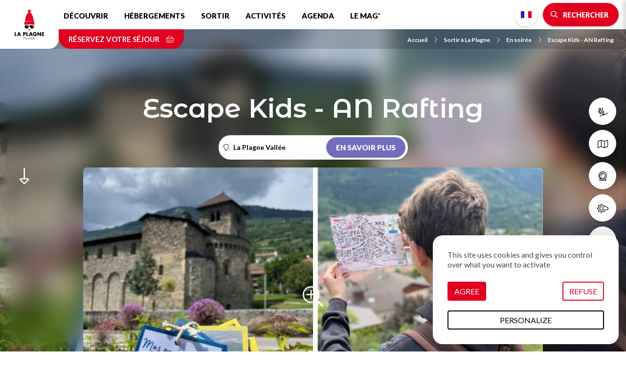

--- FILE ---
content_type: text/html; charset=UTF-8
request_url: https://www.la-plagne.com/sortir-a-la-plagne/en-soiree/escape-kids-an-rafting
body_size: 12583
content:
<!DOCTYPE html>
<html lang="fr" dir="ltr">
  <head>
    <meta charset="utf-8" />
<script>(function(i,s,o,g,r,a,m){i['IntuitivObject']=r;i[r]=i[r]||function(){
        (i[r].q=i[r].q||[]).push(arguments)};a=s.createElement(o),
        m=s.getElementsByTagName(o)[0];a.async=1;a.src=g;m.parentNode.insertBefore(a,m)
      })(window,document,'script','https://laplagne.intuitiv-tourisme.fr/lib-intuitiv.min.js','intuitiv');intuitiv('create','C2l2cDaBUW8XdmMIWuXI9qjCJxC8dkbY4uj8mlSQ40Wz0Fish3TDOGBCGacUW99s','https://laplagne.intuitiv-tourisme.fr/');</script>
<meta name="description" content="La Plagne Vallée Au fil de l’activité, les enfants pourront découvrir des cachettes, effectuer différentes missions pour ouvrir" />
<meta property="og:description" content="La Plagne Vallée Au fil de l’activité, les enfants pourront découvrir des cachettes, effectuer différentes missions pour ouvrir" />
<meta property="og:title" content="Escape Kids - AN Rafting La Plagne Vallée : En soirée à La Plagne Vallée" />
<meta property="og:image" content="https://www.la-plagne.com/sites/default/files/styles/ogimage/public/sit/images/6949816/33340657.jpg.webp?itok=i_AZiZEE" />
<meta name="twitter:image" content="https://www.la-plagne.com/sites/default/files/styles/twitterimage/public/sit/images/6949816/33340657.jpg.webp?itok=3X68JpXi" />
<meta name="twitter:image:alt" content="Escape Kids - AN Rafting La Plagne Vallée : En soirée à La Plagne Vallée" />
<meta property="og:latitude" content="45.557311" />
<meta property="og:longitude" content="6.664962" />
<meta property="og:url" content="https://www.la-plagne.com/sortir-a-la-plagne/en-soiree/escape-kids-an-rafting" />
<meta name="twitter:card" content="summary_large_image" />
<meta name="twitter:title" content="Escape Kids - AN Rafting La Plagne Vallée : En soirée à La Plagne Vallée" />
<meta name="twitter:description" content="La Plagne Vallée Au fil de l’activité, les enfants pourront découvrir des cachettes, effectuer différentes missions pour ouvrir" />
<meta name="MobileOptimized" content="width" />
<meta name="viewport" content="width=device-width, initial-scale=1.0" />
<style>@media only screen and (min-width: 992px){.objet-touristique.full header{background-image:url(https://www.la-plagne.com/sites/default/files/styles/sit_background/public/sit/images/6949816/33340657.jpg.webp?itok=SxDHrfRx);}}</style>
<link rel="canonical" href="https://www.la-plagne.com/sortir-a-la-plagne/en-soiree/escape-kids-an-rafting" />
<link rel="icon" href="/sites/default/themes/laplagne/favicon.ico" type="image/vnd.microsoft.icon" />
<link rel="alternate" hreflang="fr" href="https://www.la-plagne.com/sortir-a-la-plagne/en-soiree/escape-kids-an-rafting" />
<link rel="alternate" hreflang="en" href="https://en.la-plagne.com/going-out/evenings/escape-game-for-kids-an-rafting" />
<link rel="alternate" hreflang="nl" href="https://nl.la-plagne.com/uitgaan/in-de-avond/escape-kids-an-rafting" />
<link rel="alternate" hreflang="de" href="https://de.la-plagne.com/ausgehen-in-la-plagne/am-abend/escape-kids-an-rafting" />
<link rel="shortlink" href="https://www.la-plagne.com/objet_touristique/7223" />

    <title>Escape Kids - AN Rafting La Plagne Vallée : En soirée à La Plagne Vallée</title>
    <link rel="stylesheet" media="all" href="/sites/default/files/css/css_GlVcD06iFL1Z5MWXt7uXrrb221_MJM4eQ6FkZsQF5vE.css" />
<link rel="stylesheet" media="all" href="//api.tiles.mapbox.com/mapbox-gl-js/v0.53.1/mapbox-gl.css" />
<link rel="stylesheet" media="all" href="/sites/default/files/css/css_bvfgnq3i7RrvsI9_U3mmg_QyMNj330E_Ozv_CSRdHnY.css" />

    
      <link rel="preconnect" href="https://fonts.gstatic.com/" crossorigin>
      <link rel="preconnect" href="https://use.fontawesome.com/" crossorigin>
      <link rel="preconnect" href="https://buttons-config.sharethis.com/" crossorigin>
      <link rel="preconnect" href="https://c.sharethis.mgr.consensu.org/" crossorigin>
      <link rel="preconnect" href="https://platform-api.sharethis.com/" crossorigin>
      <link rel="preconnect" href="https://laplagne.intuitiv-tourisme.fr/" crossorigin>
      <link rel="preload" as="font" href="/sites/default/themes/laplagne/fontawesome/webfonts/fa-brands-400.woff2" type="font/woff2" crossorigin>
      <link rel="preload" as="font" href="/sites/default/themes/laplagne/fontawesome/webfonts/fa-solid-900.woff2" type="font/woff2" crossorigin>
      <link rel="preload" as="font" href="/sites/default/themes/laplagne/fontawesome/webfonts/fa-light-300.woff2" type="font/woff2" crossorigin>
      <link rel="apple-touch-icon" sizes="57x57" href="/sites/default/themes/laplagne/images/icons/apple-icon-57x57.png">
      <link rel="apple-touch-icon" sizes="60x60" href="/sites/default/themes/laplagne/images/icons/apple-icon-60x60.png">
      <link rel="apple-touch-icon" sizes="72x72" href="/sites/default/themes/laplagne/images/icons/apple-icon-72x72.png">
      <link rel="apple-touch-icon" sizes="76x76" href="/sites/default/themes/laplagne/images/icons/apple-icon-76x76.png">
      <link rel="apple-touch-icon" sizes="114x114" href="/sites/default/themes/laplagne/images/icons/apple-icon-114x114.png">
      <link rel="apple-touch-icon" sizes="120x120" href="/sites/default/themes/laplagne/images/icons/apple-icon-120x120.png">
      <link rel="apple-touch-icon" sizes="144x144" href="/sites/default/themes/laplagne/images/icons/apple-icon-144x144.png">
      <link rel="apple-touch-icon" sizes="152x152" href="/sites/default/themes/laplagne/images/icons/apple-icon-152x152.png">
      <link rel="apple-touch-icon" sizes="180x180" href="/sites/default/themes/laplagne/images/icons/apple-icon-180x180.png">
      <link rel="icon" type="image/png" sizes="192x192"  href="/sites/default/themes/laplagne/images/icons/android-icon-192x192.png">
      <link rel="icon" type="image/png" sizes="32x32" href="/sites/default/themes/laplagne/images/icons/favicon-32x32.png">
      <link rel="icon" type="image/png" sizes="96x96" href="/sites/default/themes/laplagne/images/icons/favicon-96x96.png">
      <link rel="icon" type="image/png" sizes="16x16" href="/sites/default/themes/laplagne/images/icons/favicon-16x16.png">
      <link rel="manifest" href="/sites/default/themes/laplagne/images/icons/manifest.json">
      <meta name="msapplication-TileColor" content="#ffffff">
      <meta name="msapplication-TileImage" content="/sites/default/themes/laplagne/images/icons/ms-icon-144x144.png">
      <meta name="theme-color" content="#E20020">
      <!-- Google Tag Manager -->
      <script>(function(w,d,s,l,i){w[l]=w[l]||[];w[l].push({'gtm.start':
              new Date().getTime(),event:'gtm.js'});var f=d.getElementsByTagName(s)[0],
            j=d.createElement(s),dl=l!='dataLayer'?'&l='+l:'';j.async=true;j.src=
            'https://www.googletagmanager.com/gtm.js?id='+i+dl;f.parentNode.insertBefore(j,f);
        })(window,document,'script','dataLayer','GTM-M426QNJ');</script>
      <!-- End Google Tag Manager -->
    <script type="application/ld+json">[{"@context":"https:\/\/schema.org","@type":"LocalBusiness","address":{"@type":"PostalAddress","postalCode":"73210","addressLocality":"La Plagne Tarentaise","addressRegion":"Auvergne-Rh\u00f4ne-Alpes","streetAddress":"AN Rafting - D\u00e9part piste cyclable Les Iles de Mac\u00f4t Macot"},"geo":{"@type":"GeoCoordinates","latitude":45.557311,"longitude":6.664962},"description":" La Plagne Vall\u00e9e Au fil de l\u2019activit\u00e9, les enfants pourront d\u00e9couvrir des cachettes, effectuer diff\u00e9rentes missions pour ouvrir","name":"Escape Kids - AN Rafting","telephone":"04 79 09 72 79","image":"\/sites\/default\/files\/sit\/images\/6949816\/33340657.jpg","url":"https:\/\/www.la-plagne.com\/sortir-a-la-plagne\/en-soiree\/escape-kids-an-rafting"},{"@context":"http:\/\/schema.org","@type":"BreadcrumbList","itemListElement":[{"@type":"ListItem","position":1,"item":{"@id":"https:\/\/www.la-plagne.com\/","name":"Accueil"}},{"@type":"ListItem","position":2,"item":{"@id":"https:\/\/www.la-plagne.com\/sortir-a-la-plagne","name":"Sortir \u00e0 La Plagne"}},{"@type":"ListItem","position":3,"item":{"@id":"https:\/\/www.la-plagne.com\/sortir-a-la-plagne\/en-soiree","name":"En soir\u00e9e"}},{"@type":"ListItem","position":4,"item":{"@id":"https:\/\/www.la-plagne.com\/sortir-a-la-plagne\/en-soiree\/escape-kids-an-rafting","name":"Escape Kids - AN Rafting"}}]}]</script>
    </head>
  <body>
    <!-- Google Tag Manager (noscript) -->
    <noscript><iframe src="https://www.googletagmanager.com/ns.html?id=GTM-M426QNJ" height="0" width="0" style="display:none;visibility:hidden"></iframe></noscript>
    <!-- End Google Tag Manager (noscript) -->
        <a href="#main-content" class="visually-hidden focusable">
      Aller au contenu principal
    </a>
    
      <div class="dialog-off-canvas-main-canvas" data-off-canvas-main-canvas>
    <div class="layout-container">
    <header id="navigation">
          <div>
    <nav role="navigation" aria-labelledby="block-menusecondaire-menu" id="block-menusecondaire">
        <ul class="menu menu-level-0">
      <li>
      <a href="https://www.la-plagne.com/decouvrir-la-plagne/domaine-skiable/des-forfaits-pour-toutes-les-envies"  title="Forfaits de ski">
                              <span class="fal fa-ski-lift icon-fa" data-fa-transform="" data-fa-mask=""></span>




                <span class="title">Forfaits de ski</span>
      </a>
    </li>
      <li>
      <a href="https://www.la-plagne.com/decouvrir-la-plagne/telechargez-nos-brochures?tags%5B0%5D=13&amp;tags%5B1%5D=16#brochure-form"  title="Plans &amp; cartes">
                              <span class="fal fa-map icon-fa" data-fa-transform="" data-fa-mask=""></span>




                <span class="title">Plans &amp; cartes</span>
      </a>
    </li>
      <li>
      <a href="https://www.la-plagne.com/decouvrir-la-plagne/domaine-skiable/webcams"  title="Webcams">
                              <span class="fal fa-webcam icon-fa" data-fa-transform="" data-fa-mask=""></span>




                <span class="title">Webcams</span>
      </a>
    </li>
      <li>
      <a href="https://www.la-plagne.com/meteo"  title="Météo">
                              <span class="fal fa-sun-cloud icon-fa" data-fa-transform="" data-fa-mask=""></span>




                <span class="title">Météo</span>
      </a>
    </li>
      <li>
      <a href="https://www.la-plagne.com/decouvrir-la-plagne/pratique/comment-venir"  title="Accès">
                              <span class="fal fa-car-bus icon-fa" data-fa-transform="" data-fa-mask=""></span>




                <span class="title">Accès</span>
      </a>
    </li>
  </ul>

  </nav>
<div id="block-menu" class="transparent">
  
    
      <div id="menu-head">
  <div class="logo">
    <a href="/"><img src="/sites/default/themes/laplagne/images/logo.svg" alt="La Plagne" width="80px" height="80px"/></a>
  </div>
  <div class="nav-bar">
    <nav class="menu d-none d-lg-block">
      
              <ul>
              <li>
        <a href="https://www.la-plagne.com/decouvrir-la-plagne" data-drupal-link-system-path="node/5">Découvrir</a>
                  <span class="fal fa-chevron-down"></span>
                        <ul>
              <li>
        <a href="https://www.la-plagne.com/decouvrir-la-plagne/decouvrez-les-11-visages-de-la-station" title="Découvrez la variété de nos villages" data-drupal-link-system-path="node/19">La station</a>
              </li>
          <li>
        <a href="https://www.la-plagne.com/decouvrir-la-plagne/domaine-skiable" data-drupal-link-system-path="node/55">Domaine skiable La Plagne Paradiski</a>
              </li>
          <li>
        <a href="https://www.la-plagne.com/decouvrir-la-plagne/domaine-skiable/des-forfaits-pour-toutes-les-envies" data-drupal-link-system-path="node/57">Forfaits de ski</a>
              </li>
          <li>
        <a href="https://www.la-plagne.com/decouvrir-la-plagne/a-faire-absolument" data-drupal-link-system-path="node/85">À faire absolument</a>
              </li>
          <li>
        <a href="https://www.la-plagne.com/decouvrir-la-plagne/nulle-part-ailleurs" data-drupal-link-system-path="node/158">Nulle part ailleurs</a>
              </li>
          <li>
        <a href="https://www.la-plagne.com/decouvrir-la-plagne/famille" data-drupal-link-system-path="node/92">En famille</a>
              </li>
          <li>
        <a href="https://www.la-plagne.com/decouvrir-la-plagne/pratique" data-drupal-link-system-path="node/95">Infos pratiques</a>
              </li>
          <li>
        <a href="https://www.la-plagne.com/decouvrir-la-plagne/la-plagne-terre-de-champions" data-drupal-link-system-path="node/346">Terre de champions</a>
              </li>
          <li>
        <a href="https://www.la-plagne.com/decouvrir-la-plagne/accessibilite-handicap" data-drupal-link-system-path="node/93">♿ Accessibilité et handicap</a>
              </li>
          <li>
        <a href="https://www.la-plagne.com/decouvrir-la-plagne/telechargez-nos-brochures" data-drupal-link-system-path="node/39">Guides &amp; plans</a>
              </li>
          <li>
        <a href="https://www.la-plagne.com/savourez-une-multitude-d-activites/plongez-au-coeur-de-l-ete/nos-tarifs-ete" data-drupal-link-system-path="node/301">Tarifs été</a>
              </li>
          <li>
        <a href="https://www.la-plagne.com/une-montagne-a-transmettre" data-drupal-link-system-path="node/448">🌿 Une montagne à transmettre</a>
              </li>
          <li>
        <a href="https://www.la-plagne.com/dates-d-ouvertures" title="Les dates d&#039;ouverture la station et de tous les villages de La Plagne." data-drupal-link-system-path="node/252">Dates d&#039;ouvertures</a>
              </li>
          <li>
        <a href="https://www.la-plagne.com/decouvrir-la-plagne/le-patrimoine" data-drupal-link-system-path="node/143">Le patrimoine</a>
              </li>
        </ul>
  
              </li>
          <li>
        <a href="https://www.la-plagne.com/denichez-votre-hebergement" title="Hébergements" data-drupal-link-system-path="node/50">Hébergements</a>
                  <span class="fal fa-chevron-down"></span>
                        <ul>
              <li>
        <a href="https://www.la-plagne.com/denichez-votre-hebergement/tentez-l-hebergement-insolite" title="Hébergements insolites" data-drupal-link-system-path="node/51">Hébergements insolites</a>
              </li>
          <li>
        <a href="https://www.la-plagne.com/denichez-votre-hebergement/appartements-et-chalets" data-drupal-link-system-path="listing/78384">Appartements et chalets</a>
              </li>
          <li>
        <a href="https://www.la-plagne.com/denichez-votre-hebergement/residences" title="Résidences de tourisme" data-drupal-link-system-path="listing/97403">Résidences</a>
              </li>
          <li>
        <a href="https://www.la-plagne.com/denichez-votre-hebergement/campings-et-mobil-homes" data-drupal-link-system-path="listing/78376">Campings et Mobil-homes</a>
              </li>
          <li>
        <a href="https://www.la-plagne.com/denichez-votre-hebergement/hotels-et-chambres-d-hotes" data-drupal-link-system-path="listing/78383">Hôtels &amp; Chambres d&#039;hôtes</a>
              </li>
          <li>
        <a href="https://www.la-plagne.com/denichez-votre-hebergement/agences-immobilieres" data-drupal-link-system-path="node/331">Agences immobilières</a>
              </li>
          <li>
        <a href="https://www.la-plagne.com/denichez-votre-hebergement/refuges" data-drupal-link-system-path="listing/78377">Refuges</a>
              </li>
          <li>
        <a href="https://www.la-plagne.com/denichez-votre-hebergement/villages-vacances-clubs" data-drupal-link-system-path="listing/78381">Villages vacances / Clubs</a>
              </li>
          <li>
        <a href="https://www.la-plagne.com/denichez-votre-hebergement/accueil-adapte" data-drupal-link-system-path="listing/78378">♿ Accueil adapté</a>
              </li>
          <li>
        <a href="https://www.la-plagne.com/denichez-votre-hebergement/conciergeries" title="Conciergeries de La Plagne" data-drupal-link-system-path="listing/97816">Conciergeries</a>
              </li>
          <li>
        <a href="https://www.la-plagne.com/denichez-votre-hebergement/hebergement" data-drupal-link-system-path="listing/1">Tous nos hébergements</a>
              </li>
          <li>
        <a href="https://www.la-plagne.com/attention-aux-escroqueries-a-la-location" data-drupal-link-system-path="node/460">Vigilance : réservez en toute sécurité</a>
              </li>
        </ul>
  
              </li>
          <li>
        <a href="https://www.la-plagne.com/sortir-a-la-plagne" data-drupal-link-system-path="node/47">Sortir</a>
                  <span class="fal fa-chevron-down"></span>
                        <ul>
              <li>
        <a href="https://www.la-plagne.com/sortir-a-la-plagne/bars-et-pubs" data-drupal-link-system-path="listing/78388">Bars et Pubs</a>
              </li>
          <li>
        <a href="https://www.la-plagne.com/sortir-a-la-plagne/cinemas" data-drupal-link-system-path="node/48">Cinémas</a>
              </li>
          <li>
        <a href="https://www.la-plagne.com/sortir-a-la-plagne/concerts-spectacles" data-drupal-link-system-path="node/49">Concerts &amp; Spectacles</a>
              </li>
          <li>
        <a href="https://www.la-plagne.com/sortir-a-la-plagne/en-soiree" data-drupal-link-system-path="listing/78387">En soirée</a>
              </li>
          <li>
        <a href="https://www.la-plagne.com/sortir-a-la-plagne/restaurants" data-drupal-link-system-path="listing/78385">Restaurants</a>
              </li>
          <li>
        <a href="https://www.la-plagne.com/sortir-a-la-plagne/espaces-de-pique-nique" title="Pique-niquer à La Plagne" data-drupal-link-system-path="listing/122706">Pique-niquer</a>
              </li>
          <li>
        <a href="https://www.la-plagne.com/annuaire-des-marques" data-drupal-link-system-path="node/590">Vos marques favorites</a>
              </li>
          <li>
        <a href="https://www.la-plagne.com/rendez-vous/la-saison-culturelle-de-la-plagne" data-drupal-link-system-path="node/383">✨ Saison culturelle</a>
              </li>
        </ul>
  
              </li>
          <li>
        <a href="https://www.la-plagne.com/savourez-une-multitude-d-activites" data-drupal-link-system-path="node/53">Activités</a>
                  <span class="fal fa-chevron-down"></span>
                        <ul>
              <li>
        <a href="https://www.la-plagne.com/savourez-une-multitude-d-activites/immergez-vous-au-coeur-de-l-hiver" data-drupal-link-system-path="node/63">Activités Hiver</a>
              </li>
          <li>
        <a href="https://www.la-plagne.com/savourez-une-multitude-d-activites/du-ski-aux-multiples-facettes" data-drupal-link-system-path="node/125">Ski</a>
              </li>
          <li>
        <a href="https://www.la-plagne.com/savourez-une-multitude-d-activites/fabriquez-vos-souvenirs-en-famille" data-drupal-link-system-path="node/82">Famille</a>
              </li>
          <li>
        <a href="https://www.la-plagne.com/savourez-une-multitude-d-activites/profitez-de-la-plagne-par-tous-les-temps" data-drupal-link-system-path="node/77">Tous temps / Indoor</a>
              </li>
          <li>
        <a href="https://www.la-plagne.com/savourez-une-multitude-d-activites/inspirez-expirez" data-drupal-link-system-path="node/81">Zen &amp; Bien-être</a>
              </li>
          <li>
        <a href="https://www.la-plagne.com/savourez-une-multitude-d-activites/activites-adaptees" data-drupal-link-system-path="listing/79020">♿ Activités adaptées</a>
              </li>
          <li>
        <a href="https://www.la-plagne.com/savourez-une-multitude-d-activites/bon-pour-la-planete" data-drupal-link-system-path="listing/141457">🌿Bon pour la planète</a>
              </li>
          <li>
        <a href="https://www.la-plagne.com/savourez-une-multitude-d-activites/visites-culture-et-patrimoine" data-drupal-link-system-path="node/83">Visites, culture et patrimoine</a>
              </li>
          <li>
        <a href="https://www.la-plagne.com/savourez-une-multitude-d-activites/plongez-au-coeur-de-l-ete" title="Retrouvez l&#039;été : toutes nos activités estivales !" data-drupal-link-system-path="node/68">Activités Été</a>
              </li>
          <li>
        <a href="https://www.la-plagne.com/savourez-une-multitude-d-activites/creches-clubs-et-garderies" title="Crèches, clubs, et garderies" data-drupal-link-system-path="listing/79015">Crèches, clubs, garderies</a>
              </li>
          <li>
        <a href="https://www.la-plagne.com/groupes-seminaires" data-drupal-link-system-path="node/386">Groupes &amp; Séminaires</a>
              </li>
        </ul>
  
              </li>
          <li>
        <a href="https://www.la-plagne.com/vos-rendez-vous-a-la-plagne" title="Découvrez les animations et événements de La Plagne." data-drupal-link-system-path="node/121">Agenda</a>
              </li>
          <li>
        <a href="https://www.la-plagne.com/le-mag" data-drupal-link-system-path="node/18">Le Mag&#039;</a>
              </li>
        </ul>
  


    </nav>
    <div class="menu-right">
      <div><ul class="language-switcher-language-url"><li data-drupal-link-system-path="objet_touristique/7223" class="is-active"><a href="https://www.la-plagne.com/sortir-a-la-plagne/en-soiree/escape-kids-an-rafting" class="language-link no-target fr is-active" data-drupal-link-system-path="objet_touristique/7223">French</a></li><li data-drupal-link-system-path="objet_touristique/7223" class="is-active"><a href="https://en.la-plagne.com/going-out/evenings/escape-game-for-kids-an-rafting" class="language-link no-target en is-active" data-drupal-link-system-path="objet_touristique/7223">English</a></li><li data-drupal-link-system-path="objet_touristique/7223" class="is-active"><a href="https://nl.la-plagne.com/uitgaan/in-de-avond/escape-kids-an-rafting" class="language-link no-target nl is-active" data-drupal-link-system-path="objet_touristique/7223">Dutch</a></li><li data-drupal-link-system-path="objet_touristique/7223" class="is-active"><a href="https://de.la-plagne.com/ausgehen-in-la-plagne/am-abend/escape-kids-an-rafting" class="language-link no-target de is-active" data-drupal-link-system-path="objet_touristique/7223">German</a></li></ul></div>
      <div>
        <a href="https://www.la-plagne.com/moteur/ajax" rel="nofollow" class="bouton icon bt-search-sagacite fa-search use-ajax"><span class="d-none d-md-inline">Rechercher</span></a>
      </div>
      <div class="d-lg-none">
        <a href="#" class="menu-burger fal fa-bars"></a>
      </div>
    </div>
  </div>
  <div class="nav-bar-secondaire">
          <a href="https://www.laplagneresort.com" rel="noopener" class="click-resa-navbar reserver" data-intuitiv-event="reserverNavbar">Réservez votre séjour <span class="fal fa-shopping-basket"></span></a>
          <nav role="navigation" aria-labelledby="system-breadcrumb" class="breadcrumb-wrapper">
    <ol>
          <li>
                  <a href="https://www.la-plagne.com/"><span class="icon-fa fal fa-chevron-right"></span>Accueil</a>
              </li>
          <li>
                  <a href="https://www.la-plagne.com/sortir-a-la-plagne"><span class="icon-fa fal fa-chevron-right"></span>Sortir à La Plagne</a>
              </li>
          <li>
                  <a href="https://www.la-plagne.com/sortir-a-la-plagne/en-soiree"><span class="icon-fa fal fa-chevron-right"></span>En soirée</a>
              </li>
          <li>
                  <a href="https://www.la-plagne.com/sortir-a-la-plagne/en-soiree/escape-kids-an-rafting"><span class="icon-fa fal fa-chevron-right"></span>Escape Kids - AN Rafting</a>
              </li>
        </ol>
  </nav>

  </div>
  <div id="menu-overlay" class="popin-overlay">
    <div class="overlay-alpha"></div>
    <div class="popin-overlay-wrapper">
      <div class="title-overlay">
        <a href="#" class="close-overlay fal fa-times"></a> Menu
      </div>
      <div class="content-overlay">
        <nav class="menu-overlay">
          
              <ul>
              <li>
        <a href="https://www.la-plagne.com/decouvrir-la-plagne" data-drupal-link-system-path="node/5">Découvrir</a>
                  <span class="fal fa-chevron-down"></span>
                        <ul>
              <li>
        <a href="https://www.la-plagne.com/decouvrir-la-plagne/decouvrez-les-11-visages-de-la-station" title="Découvrez la variété de nos villages" data-drupal-link-system-path="node/19">La station</a>
              </li>
          <li>
        <a href="https://www.la-plagne.com/decouvrir-la-plagne/domaine-skiable" data-drupal-link-system-path="node/55">Domaine skiable La Plagne Paradiski</a>
              </li>
          <li>
        <a href="https://www.la-plagne.com/decouvrir-la-plagne/domaine-skiable/des-forfaits-pour-toutes-les-envies" data-drupal-link-system-path="node/57">Forfaits de ski</a>
              </li>
          <li>
        <a href="https://www.la-plagne.com/decouvrir-la-plagne/a-faire-absolument" data-drupal-link-system-path="node/85">À faire absolument</a>
              </li>
          <li>
        <a href="https://www.la-plagne.com/decouvrir-la-plagne/nulle-part-ailleurs" data-drupal-link-system-path="node/158">Nulle part ailleurs</a>
              </li>
          <li>
        <a href="https://www.la-plagne.com/decouvrir-la-plagne/famille" data-drupal-link-system-path="node/92">En famille</a>
              </li>
          <li>
        <a href="https://www.la-plagne.com/decouvrir-la-plagne/pratique" data-drupal-link-system-path="node/95">Infos pratiques</a>
              </li>
          <li>
        <a href="https://www.la-plagne.com/decouvrir-la-plagne/la-plagne-terre-de-champions" data-drupal-link-system-path="node/346">Terre de champions</a>
              </li>
          <li>
        <a href="https://www.la-plagne.com/decouvrir-la-plagne/accessibilite-handicap" data-drupal-link-system-path="node/93">♿ Accessibilité et handicap</a>
              </li>
          <li>
        <a href="https://www.la-plagne.com/decouvrir-la-plagne/telechargez-nos-brochures" data-drupal-link-system-path="node/39">Guides &amp; plans</a>
              </li>
          <li>
        <a href="https://www.la-plagne.com/savourez-une-multitude-d-activites/plongez-au-coeur-de-l-ete/nos-tarifs-ete" data-drupal-link-system-path="node/301">Tarifs été</a>
              </li>
          <li>
        <a href="https://www.la-plagne.com/une-montagne-a-transmettre" data-drupal-link-system-path="node/448">🌿 Une montagne à transmettre</a>
              </li>
          <li>
        <a href="https://www.la-plagne.com/dates-d-ouvertures" title="Les dates d&#039;ouverture la station et de tous les villages de La Plagne." data-drupal-link-system-path="node/252">Dates d&#039;ouvertures</a>
              </li>
          <li>
        <a href="https://www.la-plagne.com/decouvrir-la-plagne/le-patrimoine" data-drupal-link-system-path="node/143">Le patrimoine</a>
              </li>
        </ul>
  
              </li>
          <li>
        <a href="https://www.la-plagne.com/denichez-votre-hebergement" title="Hébergements" data-drupal-link-system-path="node/50">Hébergements</a>
                  <span class="fal fa-chevron-down"></span>
                        <ul>
              <li>
        <a href="https://www.la-plagne.com/denichez-votre-hebergement/tentez-l-hebergement-insolite" title="Hébergements insolites" data-drupal-link-system-path="node/51">Hébergements insolites</a>
              </li>
          <li>
        <a href="https://www.la-plagne.com/denichez-votre-hebergement/appartements-et-chalets" data-drupal-link-system-path="listing/78384">Appartements et chalets</a>
              </li>
          <li>
        <a href="https://www.la-plagne.com/denichez-votre-hebergement/residences" title="Résidences de tourisme" data-drupal-link-system-path="listing/97403">Résidences</a>
              </li>
          <li>
        <a href="https://www.la-plagne.com/denichez-votre-hebergement/campings-et-mobil-homes" data-drupal-link-system-path="listing/78376">Campings et Mobil-homes</a>
              </li>
          <li>
        <a href="https://www.la-plagne.com/denichez-votre-hebergement/hotels-et-chambres-d-hotes" data-drupal-link-system-path="listing/78383">Hôtels &amp; Chambres d&#039;hôtes</a>
              </li>
          <li>
        <a href="https://www.la-plagne.com/denichez-votre-hebergement/agences-immobilieres" data-drupal-link-system-path="node/331">Agences immobilières</a>
              </li>
          <li>
        <a href="https://www.la-plagne.com/denichez-votre-hebergement/refuges" data-drupal-link-system-path="listing/78377">Refuges</a>
              </li>
          <li>
        <a href="https://www.la-plagne.com/denichez-votre-hebergement/villages-vacances-clubs" data-drupal-link-system-path="listing/78381">Villages vacances / Clubs</a>
              </li>
          <li>
        <a href="https://www.la-plagne.com/denichez-votre-hebergement/accueil-adapte" data-drupal-link-system-path="listing/78378">♿ Accueil adapté</a>
              </li>
          <li>
        <a href="https://www.la-plagne.com/denichez-votre-hebergement/conciergeries" title="Conciergeries de La Plagne" data-drupal-link-system-path="listing/97816">Conciergeries</a>
              </li>
          <li>
        <a href="https://www.la-plagne.com/denichez-votre-hebergement/hebergement" data-drupal-link-system-path="listing/1">Tous nos hébergements</a>
              </li>
          <li>
        <a href="https://www.la-plagne.com/attention-aux-escroqueries-a-la-location" data-drupal-link-system-path="node/460">Vigilance : réservez en toute sécurité</a>
              </li>
        </ul>
  
              </li>
          <li>
        <a href="https://www.la-plagne.com/sortir-a-la-plagne" data-drupal-link-system-path="node/47">Sortir</a>
                  <span class="fal fa-chevron-down"></span>
                        <ul>
              <li>
        <a href="https://www.la-plagne.com/sortir-a-la-plagne/bars-et-pubs" data-drupal-link-system-path="listing/78388">Bars et Pubs</a>
              </li>
          <li>
        <a href="https://www.la-plagne.com/sortir-a-la-plagne/cinemas" data-drupal-link-system-path="node/48">Cinémas</a>
              </li>
          <li>
        <a href="https://www.la-plagne.com/sortir-a-la-plagne/concerts-spectacles" data-drupal-link-system-path="node/49">Concerts &amp; Spectacles</a>
              </li>
          <li>
        <a href="https://www.la-plagne.com/sortir-a-la-plagne/en-soiree" data-drupal-link-system-path="listing/78387">En soirée</a>
              </li>
          <li>
        <a href="https://www.la-plagne.com/sortir-a-la-plagne/restaurants" data-drupal-link-system-path="listing/78385">Restaurants</a>
              </li>
          <li>
        <a href="https://www.la-plagne.com/sortir-a-la-plagne/espaces-de-pique-nique" title="Pique-niquer à La Plagne" data-drupal-link-system-path="listing/122706">Pique-niquer</a>
              </li>
          <li>
        <a href="https://www.la-plagne.com/annuaire-des-marques" data-drupal-link-system-path="node/590">Vos marques favorites</a>
              </li>
          <li>
        <a href="https://www.la-plagne.com/rendez-vous/la-saison-culturelle-de-la-plagne" data-drupal-link-system-path="node/383">✨ Saison culturelle</a>
              </li>
        </ul>
  
              </li>
          <li>
        <a href="https://www.la-plagne.com/savourez-une-multitude-d-activites" data-drupal-link-system-path="node/53">Activités</a>
                  <span class="fal fa-chevron-down"></span>
                        <ul>
              <li>
        <a href="https://www.la-plagne.com/savourez-une-multitude-d-activites/immergez-vous-au-coeur-de-l-hiver" data-drupal-link-system-path="node/63">Activités Hiver</a>
              </li>
          <li>
        <a href="https://www.la-plagne.com/savourez-une-multitude-d-activites/du-ski-aux-multiples-facettes" data-drupal-link-system-path="node/125">Ski</a>
              </li>
          <li>
        <a href="https://www.la-plagne.com/savourez-une-multitude-d-activites/fabriquez-vos-souvenirs-en-famille" data-drupal-link-system-path="node/82">Famille</a>
              </li>
          <li>
        <a href="https://www.la-plagne.com/savourez-une-multitude-d-activites/profitez-de-la-plagne-par-tous-les-temps" data-drupal-link-system-path="node/77">Tous temps / Indoor</a>
              </li>
          <li>
        <a href="https://www.la-plagne.com/savourez-une-multitude-d-activites/inspirez-expirez" data-drupal-link-system-path="node/81">Zen &amp; Bien-être</a>
              </li>
          <li>
        <a href="https://www.la-plagne.com/savourez-une-multitude-d-activites/activites-adaptees" data-drupal-link-system-path="listing/79020">♿ Activités adaptées</a>
              </li>
          <li>
        <a href="https://www.la-plagne.com/savourez-une-multitude-d-activites/bon-pour-la-planete" data-drupal-link-system-path="listing/141457">🌿Bon pour la planète</a>
              </li>
          <li>
        <a href="https://www.la-plagne.com/savourez-une-multitude-d-activites/visites-culture-et-patrimoine" data-drupal-link-system-path="node/83">Visites, culture et patrimoine</a>
              </li>
          <li>
        <a href="https://www.la-plagne.com/savourez-une-multitude-d-activites/plongez-au-coeur-de-l-ete" title="Retrouvez l&#039;été : toutes nos activités estivales !" data-drupal-link-system-path="node/68">Activités Été</a>
              </li>
          <li>
        <a href="https://www.la-plagne.com/savourez-une-multitude-d-activites/creches-clubs-et-garderies" title="Crèches, clubs, et garderies" data-drupal-link-system-path="listing/79015">Crèches, clubs, garderies</a>
              </li>
          <li>
        <a href="https://www.la-plagne.com/groupes-seminaires" data-drupal-link-system-path="node/386">Groupes &amp; Séminaires</a>
              </li>
        </ul>
  
              </li>
          <li>
        <a href="https://www.la-plagne.com/vos-rendez-vous-a-la-plagne" title="Découvrez les animations et événements de La Plagne." data-drupal-link-system-path="node/121">Agenda</a>
              </li>
          <li>
        <a href="https://www.la-plagne.com/le-mag" data-drupal-link-system-path="node/18">Le Mag&#039;</a>
              </li>
        </ul>
  


        </nav>
      </div>
    </div>
  </div>
</div>

  </div>

  </div>

    </header>
    <main role="main">
    <div id="ancre-page"><i class="fal fa-long-arrow-alt-down"></i></div>
    <a id="main-content" tabindex="-1"></a>
    <div class="layout-content">
        <div>
    <div data-drupal-messages-fallback class="hidden"></div><div id="block-laplagne-content">
  
    
      <article class="objet-touristique full intuitiv-vue adherent" data-id="6949816" data-title="Escape Kids - AN Rafting" data-id-intuitiv="sit-6949816">
  <header class="">
    <div class="container">
            
      
      <h1 class="page-title">Escape Kids - AN Rafting</h1>
      
              <div class="lien-village border">
          <span class="icon-fa fal fa-map-marker"></span>
          <h2>La Plagne Vallée</h2>
          <a href="https://www.la-plagne.com/la-plagne-vallee" class="bouton village village-2">En savoir plus</a>
        </div>
                    <div class="image">
          <img src="/sites/default/files/styles/sit_full/public/sit/images/6949816/33340657.jpg.webp?itok=0_dU577a" width="1168" height="657" alt="Escape Game Urbain avec AN Rafting" title="Escape Game Urbain avec AN Rafting" loading="lazy" />



                                    <a href="https://www.la-plagne.com/visionneuse/objet/7223" rel="nofollow, noindex" class="use-ajax plus-de-photos"><span class="fal fa-search-plus"></span></a>
                              </div>
          </div>
  </header>
  <div class="onglets">
    <div class="container">
      <div class="content-onglets">
        <a class="animation" href="#ancre-coordonnees">Coordonnées</a>
                  <a class="animation" href="#ancre-descriptif">Description</a>
                          <a class="animation" href="#ancre-caracteristiques">Caractéristiques</a>
                        <a class="animation" href="#ancre-localisation">Localisation</a>
        <a class="animation" href="#ancre-village">Village</a>
      </div>
    </div>
  </div>
  <div class="container">
        <div id="ancre-coordonnees" class="border contact-objet">
      <div class="row">
        <div class="col-12 col-md-4">
                      <div class="adresse">AN Rafting - Départ piste cyclable Les Iles de Macôt Macot<br>73210 La Plagne Tarentaise <br><a href="#carte-loopi">Voir la carte</a></div>
                  </div>
        <div class="col-12 col-md-3">
                      <a href="tel:04 79 09 72 79" class="lien tel efficience-click-tel" data-intuitiv-event="telephone"><span class="icon-fa fal fa-phone"></span>04 79 09 72 79</a>
                  </div>
        <div class="col-12 col-md-3">
                                    <div><a href="http://www.an-rafting.com" class="lien site efficience-click-site" data-intuitiv-event="siteWeb"><span class="icon-fa fal fa-browser"></span>Site internet</a></div>
                                      <div><a href="https://www.facebook.com/ANraftingSavoieMorvanHautesavoie/" class="lien facebook"><span class="icon-fa fab fa-facebook" data-intuitiv-event="facebook"></span>Facebook</a></div>
                                                  <a href="https://www.la-plagne.com/contact/sit/7223" rel="nofollow, noindex" class="lien mail efficience-click-contact" data-intuitiv-event="contact"><span class="icon-fa fal fa-paper-plane"></span>Envoyer un mail</a>
                              </div>
              </div>
    </div>
          <div id="ancre-descriptif" class="row">
        <div class="col-12 col-md-8 offset-md-2 content-section-descriptif">
                                          <div class="body-text descriptif-court">UN ESCAPE KIDS AUTOUR DE LA BASE AN RAFTING !

Votre mission : « La base est fermée car la rivière est polluée. Nous faisons appel à vous les gardiens des rivières pour nous aider à remettre la rivière en état et ainsi réaccueillir des clients ! »</div>
                                          <div class="body-text">Au fil de l’activité, les enfants pourront découvrir des cachettes, effectuer différentes missions pour ouvrir des cadenas accrochés au sac mystère et en apprendre un peu plus sur le rafting, l’eau et l’environnement.<br />
<br />
Ce défi s’adapte aux enfants à partir de 6 ans. L’escape kids se déroule autour de la base AN Rafting à Aime.<br />
Venez vite découvrir cette nouveauté 2024 ! <br />
<br />
INFORMATIONS<br />
- à partir de 6 ans (les enfants doivent obligatoirement être - accompagnés d’un adulte encadrant)<br />
- 45 euros / sac à dos<br />
- un sac à dos pour 2 à 10 enfants<br />
- 1 seul sac à dos disponible<br />
- environ 1h30 d’activité<br />
- une surprise à la fin !</div>
                            </div>
      </div>
              <div id="ancre-caracteristiques" class="row details">
        <div class="col-12 col-md-8 offset-md-2 caracteristiques">
                                <div class="block-caracteristiques"><div class="caracteristique">
    <strong>Tarifs</strong>
    <div class="content-items">
                                    <div class="item">45€ le sac (pour 2 à 10 enfants).</div>
                    
            </div>

    </div>
</div>
                      <div class="block-caracteristiques"><div class="caracteristique">
    <strong>Dates et périodes d'ouverture</strong>
    <div class="content-items">
                                    <div class="item">Du 01/05 au 30/09/2026.<br />
Ouvert 7J/7 de 8h à 20h<br />
<br />
Permanence téléphonique et contact par mail le reste de l'année</div>
                    
            </div>

    </div>
</div>
                      <div class="block-caracteristiques"><div class="caracteristique">
    <strong>Moyens de paiement acceptés</strong>
    <div class="content-items">
                                    <div class="item">Carte bancaire/crédit</div>
                                                <div class="item">Chèque</div>
                                                <div class="item">Chèque-Vacances Classic</div>
                                                <div class="item">Chèque-Vacances Connect</div>
                                                <div class="item">Espèces</div>
                    
            </div>

    </div>
</div>
                      <div class="block-caracteristiques"><div class="caracteristique">
    <strong>Fichiers téléchargeables</strong>
    <div class="content-items">
                                    <div class="item"><a href="https://www.la-plagne.com/apidae/download/6949816/31997823" download="Flyer escape game.pdf">Flyer Escape Game AN Rafting 2023</a></div>
                    
            </div>

    </div>
</div>
                      <div class="block-caracteristiques"><div class="caracteristique">
    <strong>Langues d'accueil</strong>
    <div class="content-items">
                                    <div class="item">Français</div>
                    
            </div>

    </div>
</div>
                      <div class="block-caracteristiques"><div class="caracteristique">
    <strong>Caractéristique</strong>
    <div class="content-items">
                                    <div class="item"><div class="sit-item-value">
  <div class="libelle">Age minimum</div>
  <div class="value">6 ans</div>
</div>
</div>
                                                <div class="item"><div class="sit-item-value">
  <div class="libelle">Praticable en famille avec enfants</div>
  <div class="value">oui</div>
</div>
</div>
                    
            </div>

    </div>
</div>
                  </div>
      </div>
                <div class="container reco-similaire">
      <div>
  <div class="slider-push"  data-fullwidth="false" data-largeitems="false" data-loop="false">
          <div class="titre-section sep">
        <h2 class="titre-h2">À découvrir également</h2>
              </div>
        
          <div class="slider-push-items">
        <div class="slider-wrapper">
          <div class="swiper-container">
            <div class="swiper-wrapper">
                              <div class="swiper-slide"><div class="objet-touristique teaser adherent push click-block image-teaser" data-id="465196" data-title="AN Rafting - Eau-vive" data-id-intuitiv="sit-465196" data-url="https://www.la-plagne.com/savourez-une-multitude-d-activites/immergez-vous-au-coeur-de-l-hiver/handiski-et-sports-accessibles/an-rafting-eau-vive">
  <div class="content">
    <div>
      <div class="image-content">
                  <div class="field-village">
            <div><a href="https://www.la-plagne.com/la-plagne-vallee" class="etiquette-ville village-2"><span class="fal fa-map-marker icon-fa"></span>La Plagne Vallée</a></div>
          </div>
                <div class="image">
          <img src="/sites/default/files/styles/sit_teaser/public/sit/images/465196/34776821.jpg.webp?itok=Xv-8oOQP" width="400" height="224" alt="Rafting sur l&#039;Isère" title="Rafting sur l&#039;Isère" loading="lazy" />



                                <img src="/sites/default/themes/laplagne/images/logo-acteur-engage.svg" class="logo-acteur-engage" alt="Acteur engagé du territoire" loading="lazy" />
                  </div>
      </div>
      <div class="text">
        <div class="title"><a class="link-block" href="https://www.la-plagne.com/savourez-une-multitude-d-activites/immergez-vous-au-coeur-de-l-hiver/handiski-et-sports-accessibles/an-rafting-eau-vive" title="AN Rafting - Eau-vive">AN Rafting - Eau-vive</a></div>
              </div>
    </div>
  </div>
</div>
</div>
                              <div class="swiper-slide"><div class="objet-touristique teaser adherent push click-block image-teaser" data-id="125863" data-title="Canoraft Savoie - AN Rafting" data-id-intuitiv="sit-125863" data-url="https://www.la-plagne.com/savourez-une-multitude-d-activites/activites-adaptees/canoraft-savoie-an-rafting">
  <div class="content">
    <div>
      <div class="image-content">
                  <div class="field-village">
            <div><a href="https://www.la-plagne.com/la-plagne-vallee" class="etiquette-ville village-2"><span class="fal fa-map-marker icon-fa"></span>La Plagne Vallée</a></div>
          </div>
                <div class="image">
          <img src="/sites/default/files/styles/sit_teaser/public/sit/images/125863/34777450.jpg.webp?itok=NLsLel_H" width="400" height="224" alt="Canoë-raft" title="Canoë-rat" loading="lazy" />



                            </div>
      </div>
      <div class="text">
        <div class="title"><a class="link-block" href="https://www.la-plagne.com/savourez-une-multitude-d-activites/activites-adaptees/canoraft-savoie-an-rafting" title="Canoraft Savoie - AN Rafting">Canoraft Savoie - AN Rafting</a></div>
              </div>
    </div>
  </div>
</div>
</div>
                              <div class="swiper-slide"><div class="objet-touristique teaser adherent push click-block image-teaser" data-id="4721916" data-title="Canyoning Savoie - AN rafting" data-id-intuitiv="sit-4721916" data-url="https://www.la-plagne.com/savourez-une-multitude-d-activites/la-plagne-l-ete/sports-d-eaux-vives/canyoning/canyoning-savoie-an-rafting">
  <div class="content">
    <div>
      <div class="image-content">
                  <div class="field-village">
            <div><a href="https://www.la-plagne.com/la-plagne-vallee" class="etiquette-ville village-2"><span class="fal fa-map-marker icon-fa"></span>La Plagne Vallée</a></div>
          </div>
                <div class="image">
          <img src="/sites/default/files/styles/sit_teaser/public/sit/images/4721916/34777517.jpg.webp?itok=Y6QYJwJY" width="400" height="224" alt="Canyoning" title="Canyoning" loading="lazy" />



                            </div>
      </div>
      <div class="text">
        <div class="title"><a class="link-block" href="https://www.la-plagne.com/savourez-une-multitude-d-activites/la-plagne-l-ete/sports-d-eaux-vives/canyoning/canyoning-savoie-an-rafting" title="Canyoning Savoie - AN rafting">Canyoning Savoie - AN rafting</a></div>
              </div>
    </div>
  </div>
</div>
</div>
                              <div class="swiper-slide"><div class="objet-touristique teaser adherent push click-block image-teaser" data-id="201242" data-title="Location de vélos - An Rafting" data-id-intuitiv="sit-201242" data-url="https://www.la-plagne.com/savourez-une-multitude-d-activites/la-plagne-l-ete/velo/station-vtt-savoie/enduro/location-de-velos-an-rafting">
  <div class="content">
    <div>
      <div class="image-content">
                  <div class="field-village">
            <div><a href="https://www.la-plagne.com/la-plagne-vallee" class="etiquette-ville village-2"><span class="fal fa-map-marker icon-fa"></span>La Plagne Vallée</a></div>
          </div>
                <div class="image">
          <img src="/sites/default/files/styles/sit_teaser/public/sit/images/201242/33342643.jpg.webp?itok=myJCcvQg" width="400" height="224" alt="Départ de la piste cyclablee" title="Départ de la piste cyclable" loading="lazy" />



                                <img src="/sites/default/themes/laplagne/images/logo-acteur-engage.svg" class="logo-acteur-engage" alt="Acteur engagé du territoire" loading="lazy" />
                  </div>
      </div>
      <div class="text">
        <div class="title"><a class="link-block" href="https://www.la-plagne.com/savourez-une-multitude-d-activites/la-plagne-l-ete/velo/station-vtt-savoie/enduro/location-de-velos-an-rafting" title="Location de vélos - An Rafting">Location de vélos - An Rafting</a></div>
              </div>
    </div>
  </div>
</div>
</div>
                              <div class="swiper-slide"><div class="objet-touristique teaser adherent push click-block image-teaser" data-id="71756" data-title="Rafting Savoie - AN Rafting" data-id-intuitiv="sit-71756" data-url="https://www.la-plagne.com/savourez-une-multitude-d-activites/activites-adaptees/rafting-savoie-an-rafting">
  <div class="content">
    <div>
      <div class="image-content">
                  <div class="field-village">
            <div><a href="https://www.la-plagne.com/la-plagne-vallee" class="etiquette-ville village-2"><span class="fal fa-map-marker icon-fa"></span>La Plagne Vallée</a></div>
          </div>
                <div class="image">
          <img src="/sites/default/files/styles/sit_teaser/public/sit/images/71756/33363864.jpg.webp?itok=5QtSErQR" width="400" height="224" alt="Rafting" title="Rafting" loading="lazy" />



                            </div>
      </div>
      <div class="text">
        <div class="title"><a class="link-block" href="https://www.la-plagne.com/savourez-une-multitude-d-activites/activites-adaptees/rafting-savoie-an-rafting" title="Rafting Savoie - AN Rafting">Rafting Savoie - AN Rafting</a></div>
              </div>
    </div>
  </div>
</div>
</div>
                              <div class="swiper-slide"><div class="objet-touristique teaser adherent push click-block image-teaser" data-id="6542975" data-title="Escape Game urbain - AN Rafting" data-id-intuitiv="sit-6542975" data-url="https://www.la-plagne.com/sortir-a-la-plagne/en-soiree/escape-game-urbain-an-rafting">
  <div class="content">
    <div>
      <div class="image-content">
                  <div class="field-village">
            <div><a href="https://www.la-plagne.com/la-plagne-vallee" class="etiquette-ville village-2"><span class="fal fa-map-marker icon-fa"></span>La Plagne Vallée</a></div>
          </div>
                <div class="image">
          <img src="/sites/default/files/styles/sit_teaser/public/sit/images/6542975/33340638.jpg.webp?itok=EyaUBdt-" width="400" height="224" alt="Escape Game Urbain avec AN Rafting" title="Escape Game Urbain avec AN Rafting" loading="lazy" />



                            </div>
      </div>
      <div class="text">
        <div class="title"><a class="link-block" href="https://www.la-plagne.com/sortir-a-la-plagne/en-soiree/escape-game-urbain-an-rafting" title="Escape Game urbain - AN Rafting">Escape Game urbain - AN Rafting</a></div>
              </div>
    </div>
  </div>
</div>
</div>
                          </div>
          </div>
          <div class="swiper-nav">
            <div class="swiper-button-prev"></div>
            <div class="swiper-button-next"></div>
          </div>
        </div>
      </div>
          </div>
</div>

    </div>
    <div id="ancre-localisation" class="border adresse-carte">
      <div class="row">
        <div class="col-12 col-md-6">
          <h3 class="title">Escape Kids - AN Rafting</h3>
                      <div class="adresse">
              <span class="d-none d-md-block fal fa-map-marker"></span>
              AN Rafting - Départ piste cyclable Les Iles de Macôt Macot<br>73210 La Plagne Tarentaise</div>
                  </div>
        <div class="col-12 col-md-6">
          <div class="position">
                          <h3>
                <a href="https://www.la-plagne.com/la-plagne-vallee" class="village village-2">La Plagne Vallée<span class="icon-fa fal fa-map-marker"></span></a>
              </h3><br>
                                      <a href="https://www.google.com/maps/dir/Current+Location/45.557311,6.664962" class="click-map bouton icon fa-directions" data-intuitiv-event="yAller">Y aller</a>
                      </div>
        </div>
      </div>
    </div>
  </div>
  <div id="carte-loopi"></div>
  <div class="cross-content-carte"></div>
  <div id="ancre-village" class="container">
    <div role="article" data-id="edito-2" class="node node-village village border">
  <div class="village-infos row">
    <div class="col-12 col-md-2">
      <div class="field-altitude">
      <span class="icon-fa fal fa-mountain"></span>
    <span class="label">Altitude</span>
    <span class="altitude">700m</span>
  </div>

    </div>
    <div class="col-12 col-md-6">
                              <div class="field_nom_du_village">La Plagne Vallée</div>
            

      <div class="boutons">
                                <div class="field_navettes_inter_stations"><a href="https://www.la-plagne.com/decouvrir-la-plagne/pratique/navettes-liaisons/navettes-et-liaisons-en-vallee" class="bouton border-rouge">Navettes inter-stations</a></div>
            

                                <div class="field_acces_et_plans"><a href="https://www.la-plagne.com/decouvrir-la-plagne/pratique/comment-venir/comment-venir-a-la-plagne-vallee" class="bouton border-rouge">Accès</a></div>
            

                                <div class="field_stationnement_et_parkings"><a href="https://www.la-plagne.com/decouvrir-la-plagne/pratique/stationnements/ou-stationner-a-la-plagne-vallee" class="bouton border-rouge">Stationnement et parkings</a></div>
            

                                <div class="field_acces_wif"><a href="https://www.la-plagne.com/vos-rendez-vous-a-la-plagne/rendez-vous?village%5B0%5D=la-plagne-vallee&amp;village%5B1%5D=la-plagne-vallee" class="bouton border-rouge">Animations/cinéma</a></div>
            

      </div>
    </div>
    <div class="col-12 col-md-4">
      <div class="contact">
        <div class="titre-contact">☎ Office de tourisme</div>
                                <div class="field_telephone"><a href="tel:0479556700">04 79 55 67 00</a></div>
            

        <a href="https://www.la-plagne.com/la-plagne-vallee" class="bouton icon fa-angle-right village village-2">Découvrir le village</a>
      </div>
    </div>
  </div>
</div>

  </div>
</article>

  </div>
<div id="block-pushs-common" class="container large-margin">
  
    
      <div>
  <div class="slider-push"  data-fullwidth="false" data-largeitems="false" data-loop="false">
          <div class="titre-section sep">
        <h2 class="titre-h2">Vous allez adorer !</h2>
                  <p>Il y a toujours une bonne raison de venir à La Plagne ❤️</p>
              </div>
        
          <div class="slider-push-items">
        <div class="slider-wrapper">
          <div class="swiper-container">
            <div class="swiper-wrapper">
                              <div class="swiper-slide"><div class="push full center basique click-block image-teaser" data-url="https://www.la-plagne.com/rendez-vous/la-saison-culturelle-de-la-plagne">
    
    
    <div class="content">
        <div>
            <div class="image-content">
                <div class="image"><img src="/sites/default/files/styles/push/public/medias/images/CALC-FORMAT%20CARRE%20WEB%20hiver%2025-26.jpg.webp?itok=XCLT7UNS" width="400" height="400" alt="Saison culturelle" title="Saison culturelle" loading="lazy" />


</div>
            </div>
            <div class="text">
                <div class="title"><a class="link-block" href="https://www.la-plagne.com/rendez-vous/la-saison-culturelle-de-la-plagne">Saison culturelle</a></div>
                                        <div class="accroche">2025 / 2026</div>
            

            </div>
        </div>
    </div>
</div>
</div>
                              <div class="swiper-slide"><div class="push full center basique click-block image-teaser" data-url="https://www.la-plagne.com/savourez-une-multitude-d-activites/immergez-vous-au-coeur-de-l-hiver/bobsleigh-skeleton-luge">
    
    
    <div class="content">
        <div>
            <div class="image-content">
                <div class="image"><img src="/sites/default/files/styles/push/public/medias/images/_M3A9652_Otgp_Bobsleig_LOWRES_www.louisgarnierphoto.com_.jpg.webp?itok=bqMrHg-I" width="400" height="400" alt="Bobsleigh, skeleton, luge" title="Bobsleigh, skeleton, luge" loading="lazy" />


</div>
            </div>
            <div class="text">
                <div class="title"><a class="link-block" href="https://www.la-plagne.com/savourez-une-multitude-d-activites/immergez-vous-au-coeur-de-l-hiver/bobsleigh-skeleton-luge">Bobsleigh, skeleton, luge</a></div>
                                        <div class="accroche">Unique en France</div>
            

            </div>
        </div>
    </div>
</div>
</div>
                              <div class="swiper-slide"><div class="push full center basique click-block image-teaser" data-url="https://www.la-plagne.com/rendez-vous/odyssea-la-plagne">
    
    
    <div class="content">
        <div>
            <div class="image-content">
                <div class="image"><img src="/sites/default/files/styles/push/public/medias/images/LaPlagne_Odyssea2026-carre.png.webp?itok=S_hu6I8y" width="400" height="400" alt="Course Odysséa" title="Course Odysséa" loading="lazy" />


</div>
            </div>
            <div class="text">
                <div class="title"><a class="link-block" href="https://www.la-plagne.com/rendez-vous/odyssea-la-plagne">Course Odysséa</a></div>
                                        <div class="accroche">4 mars 2026</div>
            

            </div>
        </div>
    </div>
</div>
</div>
                              <div class="swiper-slide"><div class="push full center basique click-block image-teaser" data-url="https://www.la-plagne.com/decouvrir-la-plagne/domaines-skiables-la-plagne-paradiski-r/les-experiences/aerolive">
    
    
    <div class="content">
        <div>
            <div class="image-content">
                <div class="image"><img src="/sites/default/files/styles/push/public/medias/images/la_plagne_aerolive_1_-otgp.jpg.webp?itok=weRf14W-" width="400" height="400" alt="Aérolive" title="Aérolive" loading="lazy" />


</div>
            </div>
            <div class="text">
                <div class="title"><a class="link-block" href="https://www.la-plagne.com/decouvrir-la-plagne/domaines-skiables-la-plagne-paradiski-r/les-experiences/aerolive">Aérolive</a></div>
                
            </div>
        </div>
    </div>
</div>
</div>
                          </div>
          </div>
          <div class="swiper-nav">
            <div class="swiper-button-prev"></div>
            <div class="swiper-button-next"></div>
          </div>
        </div>
      </div>
          </div>
</div>

  </div>

  </div>

    </div>
  </main>
      <footer role="contentinfo">
        <div>
    <div class="newsletter">
      <span>Recevez nos bons plans par mail</span>
      <a href="https://social-sb.com/z/newsletter-la-plagne" class="bouton big blanc icon fa-arrow-right">Je m'inscris</a>
    </div>
    <div class="footer-wrapper">
      <div class="container">
        <div class="row">
          <div class="col-12 col-md-6 col-lg-3 menu-">
            <nav role="navigation" aria-labelledby="block-liensrubriques-menu" id="block-liensrubriques">
        <ul class="menu menu-level-0">
      <li>
      <a href="https://www.la-plagne.com/une-montagne-a-transmettre" >
                              <span class="fal fa-leaf icon-fa" data-fa-transform="" data-fa-mask=""></span>




                Une montagne à transmettre
      </a>
    </li>
      <li>
      <a href="https://www.la-plagne.com/decouvrir-la-plagne/telechargez-nos-brochures" >
                              <span class="fal fa-book-open icon-fa" data-fa-transform="" data-fa-mask=""></span>




                Téléchargez nos brochures
      </a>
    </li>
      <li>
      <a href="https://boutique.la-plagne.com/" >
                              <span class="fal fa-heart icon-fa" data-fa-transform="" data-fa-mask=""></span>




                La Boutique
      </a>
    </li>
      <li>
      <a href="http://www.emploi-laplagne.com/" >
                              <span class="fal fa-briefcase icon-fa" data-fa-transform="" data-fa-mask=""></span>




                Travailler à La Plagne
      </a>
    </li>
      <li>
      <a href="https://www.la-plagne.com/groupes-seminaires" >
                              <span class="fal fa-users icon-fa" data-fa-transform="" data-fa-mask=""></span>




                Groupes &amp; séminaires
      </a>
    </li>
      <li>
      <a href="https://www.la-plagne.com/groupes-clubs-stages-sportifs" >
                              <span class="fal fa-football-ball icon-fa" data-fa-transform="" data-fa-mask=""></span>




                Clubs sportifs
      </a>
    </li>
      <li>
      <a href="https://www.la-plagne.com/labels-et-certifications" >
                              <span class="fal fa-file-certificate icon-fa" data-fa-transform="" data-fa-mask=""></span>




                Labels &amp; certifications
      </a>
    </li>
      <li>
      <a href="https://www.la-plagne.com/les-partenaires-de-la-plagne" >
                              <span class="fal fa-handshake icon-fa" data-fa-transform="" data-fa-mask=""></span>




                Nos partenaires
      </a>
    </li>
  </ul>

  </nav>

            <div class="row align-items-stretch partenaires-light-left">
              <a class="col-12 yuge" href="https://paradiski.com/yuge/">
                <img src="/sites/default/themes/laplagne/images/partenaires/logo_yuge.webp" loading="lazy" alt="Logo Yuge"/>
              </a>
            </div>
          </div>
          <div class="col-12 col-md-6 col-lg-3">
            <div id="block-espaceprofessionnel" class="menu-collapsable">
  
      <div class="titre-menu">Espace professionnel</div>
    
  <div class="menu-collapsed">
          
              <ul>
              <li>
        <a href="https://www.la-plagne.com/l-office-de-tourisme-de-la-grande-plagne" data-drupal-link-system-path="node/155">Adhérer à l&#039;office de tourisme</a>
              </li>
          <li>
        <a href="https://www.la-plagne.com/classement-des-meubles" data-drupal-link-system-path="node/154">Classement des meublés</a>
              </li>
          <li>
        <a href="https://www.la-plagne.com/taxe-de-sejour" data-drupal-link-system-path="node/157">Taxe de séjour</a>
              </li>
          <li>
        <a href="https://mediatheque.la-plagne.com" title="Photothèque spécialisée sur notre domaine">Médiathèque</a>
              </li>
          <li>
        <a href="https://go.la-plagne.com/logos/logos.html" title="Logos officiels">Logos La Plagne</a>
              </li>
          <li>
        <a href="https://www.la-plagne.com/decouvrir-la-plagne/pratique/acces-internet-wifi" data-drupal-link-system-path="listing/78395">Accès Wifi</a>
              </li>
          <li>
        <a href="https://www.la-plagne.com/decouvrir-la-plagne/pratique/maison-des-proprietaires" data-drupal-link-system-path="node/512">Maison des Propriétaires</a>
              </li>
          <li>
        <a href="https://www.presse-laplagne.com/">Salle de presse</a>
              </li>
          <li>
        <a href="https://www.la-plagne.com/labels-tourisme-durable" data-drupal-link-system-path="node/519">Labels &amp; tourisme durable</a>
              </li>
          <li>
        <a href="https://www.la-plagne.com/decouvrir-la-plagne/la-plagne-une-montagne-a-transmettre/charte-des-acteurs-engages" data-drupal-link-system-path="node/561">Charte des Acteurs Engagés</a>
              </li>
        </ul>
  


      </div>
</div>

          </div>
          <div class="col-12 col-md-6 col-lg-3">
            <div id="block-menu-village" class="menu-collapsable">
  
      <div class="titre-menu">Les villages</div>
    
  <div class="menu-collapsed">
          <ul><li><a href="https://www.la-plagne.com/la-plagne-vallee">La Plagne Vallée </a></li><li><a href="https://www.la-plagne.com/montchavin-les-coches">Montchavin- Les Coches</a></li><li><a href="https://www.la-plagne.com/champagny-en-vanoise">Champagny-en-Vanoise</a></li><li><a href="https://www.la-plagne.com/plagne-montalbert">Montalbert</a></li><li><a href="https://www.la-plagne.com/plagne-1800">Plagne 1800</a></li><li><a href="https://www.la-plagne.com/plagne-bellecote">Plagne Bellecôte</a></li><li><a href="https://www.la-plagne.com/plagne-centre">Plagne Centre</a></li><li><a href="https://www.la-plagne.com/plagne-soleil">Plagne Soleil</a></li><li><a href="https://www.la-plagne.com/belle-plagne">Belle Plagne</a></li><li><a href="https://www.la-plagne.com/plagne-villages">Plagne Villages</a></li><li><a href="https://www.la-plagne.com/plagne-aime-2000">Plagne Aime 2000</a></li></ul>
      </div>
</div>

          </div>
          <div class="col-12 col-md-6 col-lg-3">
            <div class="contact-laplagne">
              <strong>La plagne</strong><br>
              <span>Office de Tourisme de La Grande Plagne - 1355 route d’Aime - Les Provagnes - 73210 LA PLAGNE TARENTAISE</span><br>
              <a href="https://www.la-plagne.com/contact" class="bouton icon fa-paper-plane">Contacts et horaires</a>
            </div>
            <div class="share">
              <a href="https://www.instagram.com/la_plagne/"><i class="fab fa-instagram"></i></a>
              <a href="https://www.facebook.com/LaPlagne"><i class="fab fa-facebook"></i></a>
              <a href="https://www.youtube.com/LaPlagneTV"><i class="fab fa-youtube"></i></a>
              <a href="https://www.tiktok.com/@la_plagne"><i class="fab fa-tiktok"></i></a>
              <a href="https://www.linkedin.com/company/office-de-promotion-de-la-grande-plagne/"><i class="fab fa-linkedin"></i></a>
            </div>
            <div class="row partenaires-light-right">
              <a class="col-6" href="https://www.la-plagne.com/labels-et-certifications">
                <img src="/sites/default/themes/laplagne/images/partenaires/logo_flocon_vert.webp" width="90" height="116" loading="lazy" alt="Logo Flocon Vert"/>
              </a>
              <a class="col-6" href="https://www.qualite-tourisme.gouv.fr/fr">
                <img src="/sites/default/themes/laplagne/images/partenaires/logo_qualite_tourisme.webp" width="180" height="232" loading="lazy" alt="Logo Qualité Tourisme"/>
              </a>
            </div>
          </div>
          <div class="col-12">
            <div id="block-partenaires">
  
    
      <div class="partenaires"><a class="un-partenaire" href="https://www.puydufou.com/" target="_blank">                        <div class="image">  <img loading="lazy" src="/sites/default/files/styles/110x40/public/partenaires/logo_puydufou.png.webp?itok=IjewkJLN" width="110" height="28" alt="Logo Puy du Fou" />



</div>
            
</a><a class="un-partenaire" href="https://www.salomon.com/fr-fr" target="_blank">                        <div class="image">  <img loading="lazy" src="/sites/default/files/styles/110x40/public/partenaires/logo_salomon.png.webp?itok=trz-cGj1" width="110" height="13" alt="Logo Salomon" />



</div>
            
</a><a class="un-partenaire" href="https://www.cebe.com/fr/" target="_blank">                        <div class="image">  <img loading="lazy" src="/sites/default/files/styles/110x40/public/partenaires/wcb_1.png.webp?itok=u3GLlN-p" width="84" height="40" alt="logo" />



</div>
            
</a><a class="un-partenaire" href="https://www.racer1927.com/fr/" target="_blank">                        <div class="image">  <img loading="lazy" src="/sites/default/files/styles/110x40/public/partenaires/logo_racer2_0.png.webp?itok=OSIstkr-" width="76" height="40" alt="Logo Racer" />



</div>
            
</a><a class="un-partenaire" href="https://www.banquepopulaire.fr/bpaura/" target="_blank">                        <div class="image">  <img loading="lazy" src="/sites/default/files/styles/110x40/public/partenaires/logo_banque_populaire.png.webp?itok=cdEwDeCZ" width="110" height="40" alt="Logo Banque Populaire" />



</div>
            
</a><a class="un-partenaire" href="https://laradiostation.fr/rla-plagne/" target="_blank">                        <div class="image">  <img loading="lazy" src="/sites/default/files/styles/110x40/public/partenaires/RLaPlagne-300BW_1.png.webp?itok=TTTrXmsA" width="41" height="40" alt="Logo Radio La Plagne" />



</div>
            
</a><a class="un-partenaire" href="https://www.dare2b.com/fr" target="_blank">                        <div class="image">  <img loading="lazy" src="/sites/default/files/styles/110x40/public/partenaires/logo_dare_2b.png.webp?itok=G6GBp4oc" width="110" height="29" alt="Logo Dare 2B" />



</div>
            
</a></div>
  </div>

          </div>
        </div>
      </div>
    </div>
    <div class="container">
      <nav role="navigation" aria-labelledby="block-laplagne-footer-menu" id="block-laplagne-footer">
        
              <ul>
                      <li>
        <a href="https://www.la-plagne.com/mentions-legales" data-drupal-link-system-path="node/1">Mentions légales</a>
              </li>
                  <li>
        <a href="https://www.la-plagne.com/politique-de-gestion-des-donnees-personnelles" data-drupal-link-system-path="node/139">Politique vie privée</a>
              </li>
                  <li>
        <a href="https://www.studiojuillet.com/">Réalisation: StudioJuillet</a>
              </li>
          <li><a href="" class="open-tarteaucitron">Gestion des cookies</a></li>
    </ul>
  


  </nav>

    </div>
  </div>


    </footer>
  </div>
  </div>

    
    <script type="application/json" data-drupal-selector="drupal-settings-json">{"path":{"baseUrl":"\/","scriptPath":null,"pathPrefix":"","currentPath":"objet_touristique\/7223","currentPathIsAdmin":false,"isFront":false,"currentLanguage":"fr"},"pluralDelimiter":"\u0003","suppressDeprecationErrors":true,"ajaxPageState":{"libraries":"edito\/slider.push,intuitiv_connector\/intuitiv,intuitiv_connector\/redirection,laplagne\/global-styling,rgpd_consent\/rgpd_consent,sit\/sit.fiche,sit_api\/sit_api.carte.loopi,system\/base","theme":"laplagne","theme_token":null},"ajaxTrustedUrl":[],"tarteaucitron":{"options":{"privacyUrl":"","hashtag":"#tarteaucitron","cookieName":"tarteaucitron","orientation":"bottom","showAlertSmall":false,"refuseAll":false,"cookieslist":true,"adblocker":false,"AcceptAllCta":true,"highPrivacy":true,"handleBrowserDNTRequest":false,"removeCredit":true,"moreInfoLink":true,"showIcon":false,"DenyAllCta":true},"services":[{"id":"sharethisinline","property":"5d9dcac3f571350012eba48f"},{"id":"matomo","siteId":"1","host":"\/\/analytics.la-plagne.com\/"},{"id":"intuitiv"},{"id":"spread","publicKey":"3331b030b532b0ca7c755f3db8d1e6b5df63871633b183e78c4316fd0000"},{"id":"realytics","property":"ry-0ff1c3d"},"youtube","TAC_WELIKETRAVEL","TAC_LEBONCOIN","TAC_TIKTOK","TAC_FB","TAC_GGA","TAC_ADS"],"customText":{"fr":{"acceptAll":"Tout accepter","denyAll":"Tout refuser","personalize":"Personnaliser les param\u00e8tres"},"en":{"acceptAll":"Agree","denyAll":"Refuse"},"de":{"acceptAll":"Akzeptieren","denyAll":"Ablehnen"},"es":{"acceptAll":"Aceptar","denyAll":"Niego"}}},"carte":{"markers":[{"id":"6949816","type":"objet_touristique","title":"Escape Kids - AN Rafting","latLng":{"lat":45.557311,"lng":6.664962},"infosView":"\u003Cdiv class=\u0022infosview\u0022\u003E\n  \u003Cdiv class=\u0022d-flex\u0022\u003E\n    \u003Cdiv class=\u0022image\u0022\u003E\n      \u003Cimg src=\u0022\/sites\/default\/files\/styles\/infosview\/public\/sit\/images\/6949816\/33340657.jpg.webp?itok=eRV8f4Xm\u0022 width=\u0022120\u0022 height=\u0022120\u0022 alt=\u0022Escape Game Urbain avec AN Rafting\u0022 title=\u0022Escape Game Urbain avec AN Rafting\u0022 loading=\u0022lazy\u0022 \/\u003E\n\n\n\n    \u003C\/div\u003E\n    \u003Cdiv class=\u0022text\u0022\u003E\n      \u003Ch2\u003E\u003Ca class=\u0022link-block\u0022 href=\u0022https:\/\/www.la-plagne.com\/sortir-a-la-plagne\/en-soiree\/escape-kids-an-rafting\u0022\u003EEscape Kids - AN Rafting\u003C\/a\u003E\u003C\/h2\u003E\n          \u003C\/div\u003E\n  \u003C\/div\u003E\n\u003C\/div\u003E\n","icon":null}],"settings":{"style":"https:\/\/tiles.loopi-velo.fr\/styles\/loopi-osm\/style.json","optionsCarte":{"style":"https:\/\/tiles.loopi-velo.fr\/styles\/loopi-osm\/style.json","center":[6.678238,45.509807]}}},"user":{"uid":0,"permissionsHash":"24237be4b19944d7138d1f8b99526feb6cd276db38dea9983321978a48671bee"}}</script>
<script src="/sites/default/files/js/js_S94Un9FvsldpJlKImJ-JiBe7j0RRjrCA2CXjPNX_mdQ.js"></script>
<script src="//api.tiles.mapbox.com/mapbox-gl-js/v0.53.1/mapbox-gl.js"></script>
<script src="/sites/default/files/js/js_2ClWiNZDIijehRZCvzW6MnXPmk4bvfSigSWc4eKmV4g.js"></script>

  </body>
</html>


--- FILE ---
content_type: image/svg+xml
request_url: https://www.la-plagne.com/sites/default/themes/laplagne/images/logo-acteur-engage.svg
body_size: 1309
content:
<svg xmlns="http://www.w3.org/2000/svg" xml:space="preserve" style="fill-rule:evenodd;clip-rule:evenodd;stroke-linejoin:round;stroke-miterlimit:2" viewBox="0 0 1000 1000"><circle cx="500" cy="500" r="500" style="fill:#fff"/><circle cx="500" cy="500" r="500" style="fill:#3cbc45"/><path d="M115.9 339a462.9 462.9 0 0 1 40.8 69.3c3.5 8.2 4.4 14 2.7 17.7-.3.8-2.7 3.8-18.8 12.2-10.7 5.6-24 11.7-35.8 17.2-11.9 5.5-22 10.2-27.1 13.1-2.5 1.5-5.1 3-6.2 3 0 0-.6-.3-1.3-2.4-4.5-13.2-4.5-30.8-4.6-49.5 0-17.4-.1-35.5-4-51l-1.6-6c-2-6.9-3.6-12.9-1.8-16.8 2.3-4.7 19.4-12.9 27.6-16.8l5-2.4c2.2-1 4.5-2.1 7-2.1 3.3 0 6.7 1.7 10.4 5.3a42 42 0 0 1 5.2 5.9 128.8 128.8 0 0 1 2.5 3.3Zm11.6 79a13 13 0 0 0-11.6-20.8 13 13 0 0 0-11.4 14.3 12.9 12.9 0 0 0 23 6.5Zm-10.3-14.3a6.4 6.4 0 0 1 5.1 10.3 6.4 6.4 0 0 1-4.3 2.4 6.4 6.4 0 0 1-7-5.6 6.4 6.4 0 0 1 6.2-7.1Zm311.2-98c9 0 20 2.2 20.8 13.1.7 10-23 31.2-58.8 53-34.2 20.8-70.6 36.7-86.4 37.8-3.1.3-6.2.4-9.3.4-18.3 0-32-4.4-45.2-8.7-12.4-4-25.3-8.1-41.4-8.1-14 0-29.3 3.2-46.7 9.7v-.2l-1.6-3.4-.1-.1-1-1.8v-.3a343.2 343.2 0 0 0-3.4-6.4v-.1l-1.2-2.2-.1-.3-1.3-2.2v-.3l-1.4-2.3-2.8-5.1-.1-.2-1.5-2.5v-.2l-1.5-2.5-3.2-5.4-1.6-2.7v-.1l-1.7-2.7-4.9-8-1.7-2.5-4.8-7.4-.1-.1-1.5-2.3h-.1l-4.5-6.4-.1-.1-1.4-1.8-.1-.2-1.3-1.7h-.1l-1.3-1.7-1.2-1.4-.1-.1c34.8-20 59.8-31.3 76-34.5 5-1 12.3-1.6 21-1.6 45.9 0 111.5 13.6 115.5 39.2.4 2.7.3 5-.2 7v.2l-.5 1.2v.2c-.6 1.3-1.5 2.6-2.6 3.6-9.5 8.5-36.2 7-79.5-4.6l-3.6-1a3.3 3.3 0 1 0-1.6 6.4l3.5.9c18.4 5 41.3 10.2 59.5 10.2 11 0 20.4-2 26-7a17 17 0 0 0 4-5.2 225.6 225.6 0 0 1 86.7-37 60 60 0 0 1 8.5-.6Zm-312.8-3.9a3.3 3.3 0 0 1-1.6-6c2.4-1.4 59-33 85.6-39.8 24.3-6 101.7 19.2 121.2 25.8v-33.6c-8.6 1.7-16.8 2.5-24.4 2.5-19.7 0-35.2-5.6-46.2-16.6-15.3-15.3-20-39.8-13.9-71a3.3 3.3 0 0 1 2.6-2.5c8.7-1.8 17-2.6 24.7-2.6 19.7 0 35.3 5.5 46.3 16.5a52 52 0 0 1 10.9 16.2V108a90 90 0 0 1-14.2 1.2 46.1 46.1 0 0 1-34-12.2c-11.3-11.3-14.9-29.3-10.3-52.1a3.3 3.3 0 0 1 2.6-2.6 94 94 0 0 1 18.1-2 46 46 0 0 1 34 12.3c11.3 11.3 14.8 29.1 10.4 51.7v67.8a76.6 76.6 0 0 1 18.5-31c15.8-15.7 38-23.6 66.3-23.6 11.2 0 23.3 1.2 36 3.8 1.3.2 2.3 1.3 2.6 2.6 9 44.9 2 80.3-19.9 102.2-15.7 15.7-38 23.7-66.3 23.7-11.2 0-23.3-1.3-36-3.8-.4 0-.9-.3-1.2-.5v41a3 3 0 0 1-.2.7v.2l-.2.4-.2.3-.1.2-.3.3-.2.2-.2.2-.3.1-.3.2h-.3l-.3.2H324a3 3 0 0 1-.7 0l-.2-.1c-1-.3-96.4-33.4-121.8-27.1-25.8 6.5-83.4 38.7-84 39-.5.3-1 .4-1.6.4Zm310.7-80.2c-14.5 14.4-14.5 14.4 0 0 20-20 26.3-52.6 18.5-94.2 7.8 41.6 1.4 74.2-18.5 94.2ZM283 47c12.7 0 22.6 3.5 29.4 10.4 9.3 9.3 12.4 24.5 8.9 44 3.5-19.5.4-34.7-9-44C305.7 50.5 295.8 47 283 47Zm34.8 195c3-16.2 3-18.6.7-4l-12.7-13.2 2-28.9a3.3 3.3 0 0 0-6.6-.4l-1.5 22.9-31.5-32.7a3.3 3.3 0 1 0-4.7 4.5l12 12.4-16.8 6.3a3.3 3.3 0 1 0 2.3 6.2l19.4-7.4 33.5 35a128 128 0 0 1 3.9-.6Zm13.5-6 .8 4 3.7.8 13.8-14.4 47.6-7.5a3.3 3.3 0 0 0-1-6.5l-39.1 6.2 53.8-56.1a3.3 3.3 0 1 0-4.7-4.6L381 184.1l-3-38a3.3 3.3 0 1 0-6.6.6l3.6 43.8-43.7 45.5Z" style="fill:#fff" transform="translate(41.2 -18.8) scale(1.792)"/></svg>